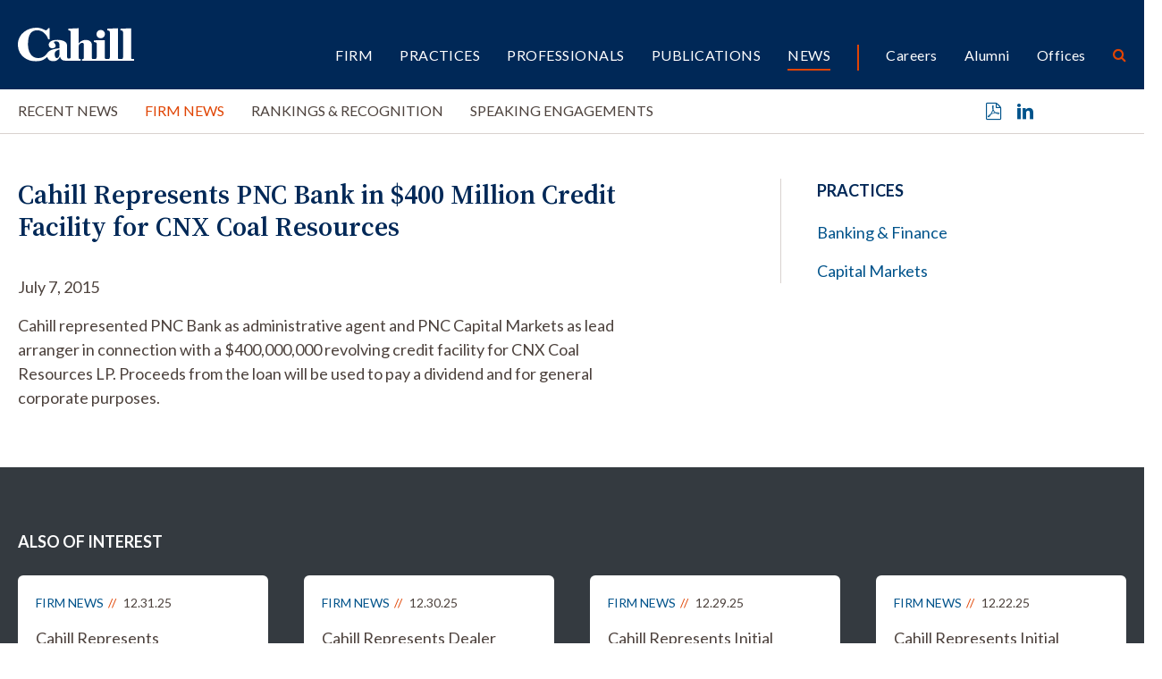

--- FILE ---
content_type: text/html; charset=UTF-8
request_url: https://www.cahill.com/news/firm-news/20008099
body_size: 5651
content:
<!DOCTYPE HTML>
<html lang="en">
<head><meta charset="UTF-8">
<meta http-equiv="X-UA-Compatible" content="IE=Edge" />
<meta name="viewport" content="width=device-width, initial-scale=1">
<title>Cahill Represents PNC Bank in $400 Million Credit Facility for CNX Coal Resources | Cahill Gordon & Reindel LLP</title>
<meta name="description" content="Cahill represented PNC Bank as administrative agent and PNC Capital Markets as lead arranger in connection with a $400,000,000 revolving credit facility for" />
<link rel="canonical" href="https://www.cahill.com/news/firm-news/20008099" />
<link rel="shortcut icon" href="/favicon.ico">
<link rel="apple-touch-icon" sizes="180x180" href="https://static.cahill.com/images/favicons/apple-touch-icon.png">
<link rel="icon" type="image/png" sizes="32x32" href="https://static.cahill.com/images/favicons/favicon-32x32.png">
<link rel="icon" type="image/png" sizes="16x16" href="https://static.cahill.com/images/favicons/favicon-16x16.png">
<link rel="manifest" href="https://static.cahill.com/images/favicons/site.webmanifest">
<link rel="mask-icon" href="https://static.cahill.com/images/favicons/safari-pinned-tab.svg" color="#002857">
<meta name="msapplication-TileColor" content="#ffffff">
<meta name="msapplication-config" content="https://static.cahill.com/images/favicons/browserconfig.xml">
<meta name="theme-color" content="#ffffff">
<link rel="preconnect" href="https://fonts.googleapis.com">
<link rel="preconnect" href="https://fonts.gstatic.com" crossorigin>
<link href="https://fonts.googleapis.com/css2?family=Lato:ital,wght@0,100;0,300;0,400;0,700;0,900;1,100;1,300;1,400;1,700;1,900&family=Source+Serif+4:ital,opsz,wght@0,8..60,200..900;1,8..60,200..900&display=swap" rel="stylesheet">
<link href="/assets/css/style.css?version=1767695920" rel="stylesheet" />
<meta property="og:url" content="https://www.cahill.com/news/firm-news/20008099" />
<meta property="og:title" content="Cahill Represents PNC Bank in $400 Million Credit Facility for CNX Coal Resources | Cahill Gordon & Reindel LLP" />
<meta property="og:description" content="Cahill represented PNC Bank as administrative agent and PNC Capital Markets as lead arranger in connection with a $400,000,000 revolving credit facility for CNX Coal Resources LP. Proceeds from the loan will be used to pay a dividend and for general corporate">
<meta property="og:image" content="https://www.cahill.com/images/layout/og-logo.jpg" />
<!-- Google tag (gtag.js) -->
<script async src="https://www.googletagmanager.com/gtag/js?id=G-SWYBXSB0EC" nonce="iAPp40lkzUj68Ygqq/2pOC3yxY9fVyq1RKEei1wdYmw="></script>
<script nonce="iAPp40lkzUj68Ygqq/2pOC3yxY9fVyq1RKEei1wdYmw=">
window.dataLayer = window.dataLayer || [];
function gtag(){dataLayer.push(arguments);}
gtag('js', new Date());
gtag('config', 'G-SWYBXSB0EC');
</script>
<script type="application/ld+json" nonce="iAPp40lkzUj68Ygqq/2pOC3yxY9fVyq1RKEei1wdYmw=">
{
"@context": "http://schema.org",
"@type": "BreadcrumbList",
"itemListElement": [{
"@type": "ListItem",
"position": 1,
"item": {
"@id": "https://www.cahill.com/news",
"name": "News"
}
},{
"@type": "ListItem",
"position": 2,
"item": {
"@id": "https://www.cahill.com/news/firm-news",
"name": "Firm News"
}
},{
"@type": "ListItem",
"position": 3,
"item": {
"@id": "https://www.cahill.com/news/firm-news/20008099",
"name": "Cahill Represents PNC Bank in $400 Million Credit Facility for CNX Coal Resources"
}
}]
}
</script>
<script type="application/ld+json" nonce="iAPp40lkzUj68Ygqq/2pOC3yxY9fVyq1RKEei1wdYmw=">
{
"@context": "http://schema.org",
"@type": [
"Organization",
"LocalBusiness",
"LegalService"
],
"priceRange": "$$$",
"url": "https://www.cahill.com",
"logo": "https://www.cahill.com/images/layout/logo-print.png",
"name": "Cahill",
"sameAs": [
"http://www.linkedin.com/company/cahill-gordon-&-reindel?trk=top_nav_home"
]}
</script>
<link rel="stylesheet" href="/assets/css/video-js-min.css">
</head>
<body>
<header class="fixed-top d-print-none">
<div id="search-container" class="search-container">
<div class="container-xxl">
<div class="row">
<div class="col-8 mx-auto">
<form class="search-form-top" method="get" action="/search-results">
<div class="d-flex justify-content-center">
<div class="form-floating w-50 me-4">
<input id="srchQuery" type="text" name="query" id="query" placeholder="SEARCH" class="form-control" />
<label for="query">SEARCH</label>
</div>
<button type="submit" class="btn btn-secondary me-4">GO</button>
<button type="button" class="btn btn-primary closeit">CLOSE</button>
</div>
</form>
</div>
<div class="col-1 text-end">
<button class="link-btn close-search closeit"><span class="icon-close"></span></button>
</div>
</div>
</div>
</div>
<div class="container-xxl">
<div class="row">
<div class="col-lg-2 col-5">
<a href="/" class="navbar-brand"><img src="/images/layout/logo.svg" alt="Cahill Logo"></a>
</div>
<div class="col-lg-10 col-7">
<div class="navbar navbar-expand-lg main-nav-container">
<button class="navbar-toggler x collapsed" type="button" data-bs-toggle="offcanvas" data-bs-target="#mblnav" aria-controls="mobile-nav" aria-expanded="false" aria-label="Toggle navigation">
<span class="bar"></span>
<span class="bar"></span>
<span class="bar"></span>
</button>
<div class="collapse navbar-collapse justify-content-end" id="main-nav">
<ul class="nav first-level justify-content-end">
<li class="dropdown"><a href="/firm" class="nav-one" role="button" id="firm" data-toggle="dropdown" aria-haspopup="true" aria-expanded="false">Firm</a>
<ul class="dropdown-menu" aria-labelledby="firm">
<li><a href="/firm/index" class="nav-two">Overview</a></li>
<li><a href="/firm/awards-recognition" class="nav-two">Awards</a></li>
<li><a href="/firm/history" class="nav-two">History</a></li>
<li><a href="/firm/community" class="nav-two">Community</a></li>
<li><a href="/firm/pro-bono" class="nav-two">Pro Bono</a></li>
<li><a href="/firm/sustainability" class="nav-two">Sustainability</a></li>
<li><a href="/firm/offices" class="nav-two">Offices</a></li>
<li><a href="/firm/32-old-slip" class="nav-two">32 Old Slip</a></li>
</ul>
</li>
<li><a href="/practices" class="nav-one">Practices</a></li>
<li><a href="/professionals" class="nav-one">Professionals</a></li>
<li class="dropdown"><a href="/publications" class="nav-one" role="button" id="publications" data-toggle="dropdown" aria-haspopup="true" aria-expanded="false">Publications</a>
<ul class="dropdown-menu" aria-labelledby="publications">
<li><a href="/publications/index" class="nav-two">Recent Publications</a></li>
<li><a href="/publications/client-alerts" class="nav-two">Client Alerts</a></li>
<li><a href="/publications/crypto-under-the-hood" class="nav-two">Crypto Under the Hood</a></li>
<li><a href="/publications/published-articles" class="nav-two">Published Articles</a></li>
<li><a href="/publications/subscribe" class="nav-two"></a></li>
</ul>
</li>
<li class="dropdown"><a href="/news" class="nav-one active" role="button" id="news" data-toggle="dropdown" aria-haspopup="true" aria-expanded="false">News</a>
<ul class="dropdown-menu" aria-labelledby="news">
<li><a href="/news/index" class="nav-two">Recent News</a></li>
<li><a href="/news/firm-news" class="nav-two">Firm News</a></li>
<li><a href="/news/rankings" class="nav-two">Rankings & Recognition</a></li>
<li><a href="/news/events" class="nav-two">Speaking Engagements</a></li>
</ul>
</li>
<li class="nav-sep"><a href="/careers" class="nav-one tertiary">Careers</a></li>
<li><a href="/alumni" class="nav-one tertiary">Alumni</a></li>
<li><a href="/offices" class="nav-one tertiary">Offices</a></li>
<li><button class="nav-btn open-search"><span class="icon-search"></span></button></li>
</ul>
</div>
</div>
</div>
</div>
</div>
<div id="mblnav" class="offcanvas offcanvas-end d-lg-none d-print-none" tabindex="-1" aria-labelledby="mainNavLabel">
<ul class="mobile-nav">
<li><a href="" class="mbl-one" data-bs-toggle="collapse" data-bs-target="#mblFirm">Firm</a>
<div id="mblFirm" class="collapse" data-bs-parent="#mblnav">
<ul class="second-mbl">
<li><a href="/firm/index" class="mbl-two">Overview</a>
</li>
<li><a href="/firm/awards-recognition" class="mbl-two">Awards</a>
</li>
<li><a href="/firm/history" class="mbl-two">History</a>
</li>
<li><a href="/firm/community" class="mbl-two">Community</a>
<ul class="mbl-subs">
<li><a href="/firm/community/index">Overview</a>
</li>
<li><a href="/firm/community/diversity-committee">Diversity, Equity & Inclusion Committee</a>
</li>
<li><a href="/firm/community/womens-initiative">Women’s Initiatives Committee</a>
</li>
<li><a href="/firm/community/diversity-initiatives">Diversity, Equity & Inclusion Initiatives</a>
<ul class="mbl-subs fourth">
<li><a href="/firm/community/diversity-initiatives/affinity-groups">Affinity Groups</a></li>
</ul>
</li>
<li><a href="/firm/community/legal-recruiting-community-outreach">Community Outreach</a>
</li>
<li><a href="/firm/community/our-position-on-racism">Our Position on Racism</a>
</li>
<li><a href="/firm/community/attacks-on-the-asian-community">Attacks on the Asian Community</a>
</li>
<li><a href="/firm/community/denouncing-anti-semitism">Denouncing Anti-Semitism</a>
</li>
</ul>
</li>
<li><a href="/firm/pro-bono" class="mbl-two">Pro Bono</a>
</li>
<li><a href="/firm/sustainability" class="mbl-two">Sustainability</a>
</li>
<li><a href="/firm/offices" class="mbl-two">Offices</a>
</li>
<li><a href="/firm/32-old-slip" class="mbl-two">32 Old Slip</a>
</li>
</ul>
</div>
</li>
<li><a href="/practices" class="mbl-one">Practices</a></li>
<li><a href="/professionals" class="mbl-one">Professionals</a></li>
<li><a href="" class="mbl-one" data-bs-toggle="collapse" data-bs-target="#mblPublications">Publications</a>
<div id="mblPublications" class="collapse" data-bs-parent="#mblnav">
<ul class="second-mbl">
<li><a href="/publications/index" class="mbl-two">Recent Publications</a>
</li>
<li><a href="/publications/client-alerts" class="mbl-two">Client Alerts</a>
</li>
<li><a href="/publications/crypto-under-the-hood" class="mbl-two">Crypto Under the Hood</a>
</li>
<li><a href="/publications/published-articles" class="mbl-two">Published Articles</a>
</li>
<li><a href="/publications/subscribe" class="mbl-two"></a>
</li>
</ul>
</div>
</li>
<li><a href="" class="mbl-one active" data-bs-toggle="collapse" data-bs-target="#mblNews">News</a>
<div id="mblNews" class="collapse show" data-bs-parent="#mblnav">
<ul class="second-mbl">
<li><a href="/news/index" class="mbl-two">Recent News</a>
</li>
<li><a href="/news/firm-news" class="mbl-two active">Firm News</a>
</li>
<li><a href="/news/rankings" class="mbl-two">Rankings & Recognition</a>
</li>
<li><a href="/news/events" class="mbl-two">Speaking Engagements</a>
</li>
</ul>
</div>
</li>
<li class="nav-sep-mbl"><a href="" class="mbl-one tertiary" data-bs-toggle="collapse" data-bs-target="#mblcareers">Careers</a>
<div id="mblcareers" class="collapse" data-bs-parent="#mblnav">
<ul class="second-mbl">
<li><a href="/careers/index" class="mbl-two">Overview</a>
</li>
<li><a href="/careers/our-culture" class="mbl-two">Culture</a>
<ul class="mbl-subs">
<li><a href="/careers/our-culture/community">Community & Belonging</a>
</li>
<li><a href="/careers/our-culture/pro-bono">Pro Bono</a>
</li>
<li><a href="/careers/our-culture/sustainability">Sustainability</a>
</li>
<li><a href="/careers/our-culture/firm-history">Firm History</a>
</li>
</ul>
</li>
<li><a href="/careers/associate-life" class="mbl-two">Associates</a>
<ul class="mbl-subs">
<li><a href="/careers/associate-life/training-development">Training</a>
</li>
<li><a href="/careers/associate-life/compensation-benefits">Compensation & Benefits</a>
</li>
<li><a href="/careers/associate-life/associate-liason-committee">Associate Liaison Committee</a>
</li>
<li><a href="/careers/associate-life/clerks-government-service">Clerks/ Government Service</a>
</li>
<li><a href="/careers/associate-life/faq">FAQ</a>
</li>
</ul>
</li>
<li><a href="/careers/summer-program" class="mbl-two">Summer Program</a>
<ul class="mbl-subs">
<li><a href="/careers/summer-program/summer-associate-events">Your Summer Experience</a>
</li>
<li><a href="/careers/summer-program/faq">FAQ</a>
</li>
</ul>
</li>
<li><a href="/careers/experienced-attorneys" class="mbl-two">Experienced Attorneys</a>
<ul class="mbl-subs">
<li><a href="/careers/experienced-attorneys/how-to-apply">How to Apply</a>
</li>
<li><a href="/careers/experienced-attorneys/current-openings">Current Openings</a>
</li>
</ul>
</li>
<li><a href="/careers/training-and-development" class="mbl-two">Training and Development</a>
</li>
<li><a href="/careers/how-to-apply" class="mbl-two">Apply</a>
<ul class="mbl-subs">
<li><a href="/careers/how-to-apply/current-openings">Current Openings</a>
<ul class="mbl-subs fourth">
<li><a href="/careers/how-to-apply/current-openings/new-york">New York</a></li>
<li><a href="/careers/how-to-apply/current-openings/london">London</a></li>
<li><a href="/careers/how-to-apply/current-openings/washington-dc">Washington, D.C.</a></li>
</ul>
</li>
</ul>
</li>
</ul>
</div>
</li>
<li><a href="/alumni" class="mbl-one tertiary">Alumni</a></li>
<li><a href="/offices" class="mbl-one tertiary">Offices</a></li>
<li class="mt-5">
<form class="mbl-search" method="get" action="/search-results">
<div class="d-flex">
<input id="mblQuery" type="text" name="query" id="query" placeholder="SEARCH" class="form-control me-3" />
<button type="submit" class="btn btn-secondary">GO</button>
</div>
</form>
</li>
</ul>
</div>
</header>
<div class="inner-nav-container d-none d-lg-block d-print-none">
<div class="container-xxl">
<div class="row">
<div class="col-lg-10">
<ul class="nav inner-nav">
<li><a href="/news/index" class="inner-one">Recent News</a></li>
<li><a href="/news/firm-news" class="inner-one active">Firm News</a></li>
<li><a href="/news/rankings" class="inner-one">Rankings & Recognition</a></li>
<li><a href="/news/events" class="inner-one">Speaking Engagements</a></li>
</ul>
</div>
<div class="col-lg-2 text-end">
<ul class="page-tools">
<li><a href="/news/firm-news/20008099/_pdfx/20008099.pdf" target="_blank" rel="nofollow" title="Print a PDF of this Page"><span class="icon-pdf"></span></a></li>
<li><a href="https://www.linkedin.com/shareArticle?mini=true&url=http://www.cahill.com/news/firm-news/20008099&title=Cahill Represents PNC Bank in $400 Million Credit Facility for CNX Coal Resources" target="_blank" rel="nofollow" title="Share on Linkedin"><span class="icon-linkedin"></span></a></li>
</ul>
</div>
</div>
</div>
</div>
<div class="container-xxl d-none d-print-block">
<div class="logo-print"><img src="/images/layout/logo-print.svg" class="logo" /></div>
</div><main class="mt-lg-7 pt-lg-0 pt-4">
<div class="container-xxl">
<div class="row">
<div class="col-lg-7 pb-5 p-full">
<div class="content">
<h1 class="news">Cahill Represents PNC Bank in $400 Million Credit Facility for CNX Coal Resources</h1>
<p>July 7, 2015</p>
<p>Cahill represented PNC Bank as administrative agent and PNC Capital Markets as lead arranger in connection with a $400,000,000 revolving credit facility for CNX Coal Resources LP. Proceeds from the loan will be used to pay a dividend and for general corporate purposes. </p></div>
</div>
<div class="offset-xl-1 col-lg-4 p-full">
<div class="border-lg-start ps-lg-6">
<div class="related">
<p class="section-title">Practices</p>
<ul>
<li><a href="/practices/transactional-banking-finance">Banking & Finance</a></li>
<li><a href="/practices/transactional-capital-markets">Capital Markets</a></li>
</ul>
</div>
</div>
</div><!-- /4 col -->
</div>
</div>
</main>
<section class="bg-dark py-lg-8 py-4 d-print-none">
<div class="container-xxl">
<p class="section-title mb-4">Also of Interest</p>
<div class="row row-cols-lg-4 row-cols-md-2 row-cols-1">
<div class="col mb-4">
<div class="news-card">
<p class="type-date"><a href="/news/firm-news" class="news-type">Firm News</a> 12.31.25</p>
<a href="/news/firm-news/2025-12-31-cahill-represents-administrative-agent-in-dominion-healthcare-acquisition-corporation-700-million-credit-facility" class="title">Cahill Represents Administrative Agent in Dominion Healthcare Acquisition Corporation’s $700 Million Credit Facility </a>
</div>
</div><!-- /col -->
<div class="col mb-4">
<div class="news-card">
<p class="type-date"><a href="/news/firm-news" class="news-type">Firm News</a> 12.30.25</p>
<a href="/news/firm-news/2025-12-30-cahill-represents-dealer-manager-in-a-100-million-cash-tender-offer-for-nasdaq" class="title">Cahill Represents Dealer Manager in a $100 Million Cash Tender Offer for Nasdaq</a>
</div>
</div><!-- /col -->
<div class="col mb-4">
<div class="news-card">
<p class="type-date"><a href="/news/firm-news" class="news-type">Firm News</a> 12.29.25</p>
<a href="/news/firm-news/2025-12-29-cahill-represents-initial-purchasers-in-flash-compute-13-billion-notes-offering" class="title">Cahill Represents Initial Purchasers in Flash Compute’s $1.3 Billion Notes Offering </a>
</div>
</div><!-- /col -->
<div class="col mb-4">
<div class="news-card">
<p class="type-date"><a href="/news/firm-news" class="news-type">Firm News</a> 12.22.25</p>
<a href="/news/firm-news/2025-12-22-cahill-represents-initial-purchasers-in-suburban-propane-partners-and-suburban-energy-finance-corp-350-million-notes-offering" class="title">Cahill Represents Initial Purchasers in Suburban Propane Partners and Suburban Energy Finance Corp.’s $350 Million Notes Offering</a>
</div>
</div><!-- /col -->
</div>
</div>
</section>
<section class="py-lg-7 py-5 border-top d-print-none">
<div class="container-xxl">
<div class="row justify-content-center">
<div class="col-lg-2 mb-2">
<a href="mailto:?subject=Cahill Represents PNC Bank in $400 Million Credit Facility for CNX Coal Resources&body=Of interest from the Cahill Gordon %26 Reindel website -- https://www.cahill.com/news/firm-news/20008099" title="Email Page" class="text-md"><span class="icon-email"></span> Email this page</a>
</div>
<div class="col-lg-2 mb-2">
<a href="https://www.linkedin.com/company/cahill-gordon-&-reindel/" target="_blank" class="text-md"><span class="icon-linkedin"></span> Follow on LinkedIn</a>
</div>
</div>
</div>
</section>
<footer class="bg-primary py-lg-7 py-5">
<div class="container-xxl gx-lg-0">
<div class="row gx-lg-0 d-print-none">
<div class="col-lg-2 mb-4 mb-lg-0">
<p class="footer-brand"><img src="/images/layout/logo.svg" alt="Cahill Gordon Reindell Logo"></p>
</div>
<div class="col-lg-6">
<ul class="footer-nav mb-7">
<li><a href="/offices/new_york">New York</a></li>
<li><a href="/offices/washington_dc">Washington, D.C.</a></li>
<li><a href="/offices/delaware">Delaware</a></li>
<li><a href="/offices/london">London</a></li>
</ul>
</div>
<div class="col-lg-4 mb-5 mb-lg-0">
<div class="text-md mb-4">Stay in the loop with Cahill publications, which feature client alerts, news, events, and more.</div>
<a href="/publications/subscribe" class="btn btn-primary px-6">Subscribe</a>
</div>
</div>
<div class="row">
<div class="col-lg-12">
<p class="mb-0 fw-light">Copyright &copy 2026 Cahill Gordon & Reindel LLP All Rights Reserved. Attorney Advertising. Prior results do not guarantee a similar outcome.</p>
<ul class="nav misc-nav d-print-none">
<li><a href="/misc/terms">Terms of Use</a></li>
<li><a href="/misc/privacy">Privacy/Cookies</a></li>
<li><a href="/misc/transparency-in-coverage">Transparency in Coverage</a></li>
<li><a href="/misc/credits">Credits</a></li>
</ul>
</div>
</div>
</div>
</footer>
<script src="https://ajax.googleapis.com/ajax/libs/jquery/3.7.1/jquery.min.js" nonce="iAPp40lkzUj68Ygqq/2pOC3yxY9fVyq1RKEei1wdYmw="></script>
<script src="https://ajax.googleapis.com/ajax/libs/jqueryui/1.13.2/jquery-ui.min.js" nonce="iAPp40lkzUj68Ygqq/2pOC3yxY9fVyq1RKEei1wdYmw="></script>
<script src="https://cdn.jsdelivr.net/npm/bootstrap@5.3.1/dist/js/bootstrap.bundle.min.js" nonce="iAPp40lkzUj68Ygqq/2pOC3yxY9fVyq1RKEei1wdYmw=" integrity="sha384-HwwvtgBNo3bZJJLYd8oVXjrBZt8cqVSpeBNS5n7C8IVInixGAoxmnlMuBnhbgrkm" crossorigin="anonymous"></script>
<script src="/assets/js/plugins.js" nonce="iAPp40lkzUj68Ygqq/2pOC3yxY9fVyq1RKEei1wdYmw="></script>
<script src="/assets/js/script.js" nonce="iAPp40lkzUj68Ygqq/2pOC3yxY9fVyq1RKEei1wdYmw="></script>
</body>
</html>